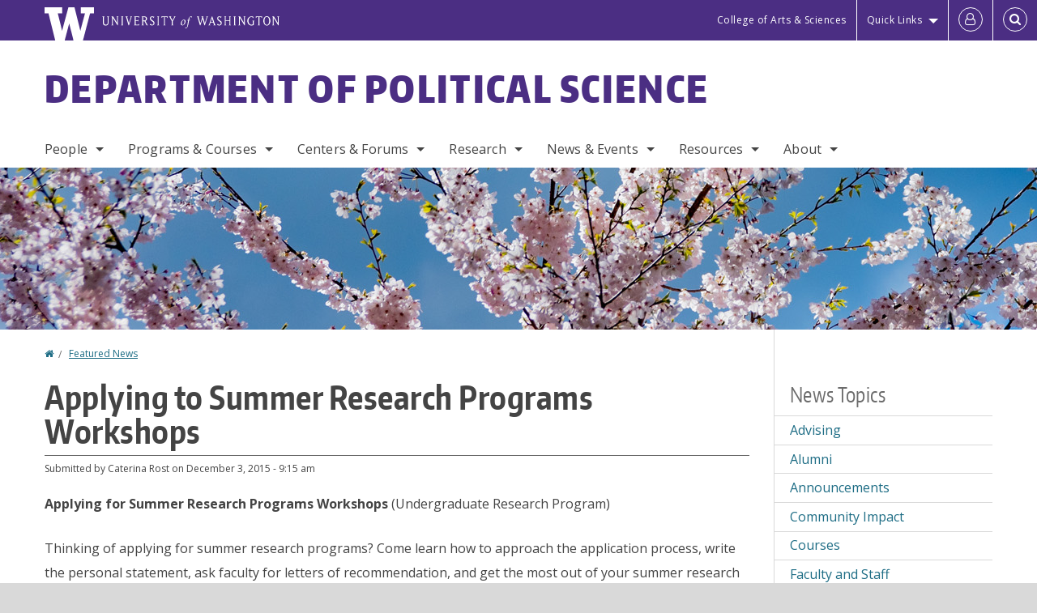

--- FILE ---
content_type: text/html; charset=UTF-8
request_url: https://www.polisci.washington.edu/news/2015/12/03/applying-summer-research-programs-workshops
body_size: 50548
content:
<!DOCTYPE html>
<html lang="en" dir="ltr">
  <head>
    <meta charset="utf-8" />
<script async src="https://www.googletagmanager.com/gtag/js?id=UA-25223004-20"></script>
<script>window.dataLayer = window.dataLayer || [];function gtag(){dataLayer.push(arguments)};gtag("js", new Date());gtag("set", "developer_id.dMDhkMT", true);gtag("config", "UA-25223004-20", {"groups":"default","anonymize_ip":true,"page_placeholder":"PLACEHOLDER_page_path","allow_ad_personalization_signals":false});gtag("config", "G-QEJR32NEV3", {"groups":"default","page_placeholder":"PLACEHOLDER_page_location","allow_ad_personalization_signals":false});gtag("config", "G-SHNBKYT066", {"groups":"default","page_placeholder":"PLACEHOLDER_page_location","allow_ad_personalization_signals":false});</script>
<meta name="description" content="Applying for Summer Research Programs Workshops (Undergraduate Research Program) Thinking of applying for summer research programs? Come learn how to approach the application process, write the personal statement, ask faculty for letters of recommendation, and get the most out of your summer research experience." />
<link rel="canonical" href="https://www.polisci.washington.edu/news/2015/12/03/applying-summer-research-programs-workshops" />
<meta name="Generator" content="Drupal 10 (https://www.drupal.org)" />
<meta name="MobileOptimized" content="width" />
<meta name="HandheldFriendly" content="true" />
<meta name="viewport" content="width=device-width, initial-scale=1.0" />
<meta content="ie=edge, chrome=1" http-equiv="x-ua-compatible" />
<meta http-equiv="ImageToolbar" content="false" />
<link rel="icon" href="/themes/custom/uwflorin_foundation/favicon.ico" type="image/vnd.microsoft.icon" />
<script>window.a2a_config=window.a2a_config||{};a2a_config.callbacks=[];a2a_config.overlays=[];a2a_config.templates={};a2a_config.no_3p = 1;</script>

    <title>Applying to Summer Research Programs Workshops | Department of Political Science | University of Washington</title>
    <link rel="stylesheet" media="all" href="/sites/polisci/files/css/css_kIko2Rrpu0OdJ9dYiq6--E3SvRildr531ZhmIIxpycQ.css?delta=0&amp;language=en&amp;theme=uwflorin_foundation&amp;include=eJw1jEsOwzAIBS-EzJEqHHBqFUNl43xu36hKNqOZxXvEHE52It2SSncLWEjFmDo-kuItTWBx9Z79QJZCUwPkCK32Qe7zS5ruhHGOkIaZhsDcyzWq9io-r6uobriqZ1LYquwD_0zNear8ACIlONQ" />
<link rel="stylesheet" media="all" href="/sites/polisci/files/css/css_OkoBididIolJkSGDv-2W37nUqV8fViBJkJ3FmXknQMU.css?delta=1&amp;language=en&amp;theme=uwflorin_foundation&amp;include=eJw1jEsOwzAIBS-EzJEqHHBqFUNl43xu36hKNqOZxXvEHE52It2SSncLWEjFmDo-kuItTWBx9Z79QJZCUwPkCK32Qe7zS5ruhHGOkIaZhsDcyzWq9io-r6uobriqZ1LYquwD_0zNear8ACIlONQ" />
<link rel="stylesheet" media="print" href="/sites/polisci/files/css/css_Xe7_gdK82JP8OsHihvnz_2Ja8AqB97Uqe7Cnc8Mx3rg.css?delta=2&amp;language=en&amp;theme=uwflorin_foundation&amp;include=eJw1jEsOwzAIBS-EzJEqHHBqFUNl43xu36hKNqOZxXvEHE52It2SSncLWEjFmDo-kuItTWBx9Z79QJZCUwPkCK32Qe7zS5ruhHGOkIaZhsDcyzWq9io-r6uobriqZ1LYquwD_0zNear8ACIlONQ" />
<link rel="stylesheet" media="all" href="/sites/polisci/files/css/css_MYlC5EVx90DUdZ7Tmy3kReHL5WrU50PCjfTXkA-2QqQ.css?delta=3&amp;language=en&amp;theme=uwflorin_foundation&amp;include=eJw1jEsOwzAIBS-EzJEqHHBqFUNl43xu36hKNqOZxXvEHE52It2SSncLWEjFmDo-kuItTWBx9Z79QJZCUwPkCK32Qe7zS5ruhHGOkIaZhsDcyzWq9io-r6uobriqZ1LYquwD_0zNear8ACIlONQ" />

    <script src="/core/assets/vendor/modernizr/modernizr.min.js?v=3.11.7"></script>

    <script type="application/ld+json">
      {
        "@context" : "https://schema.org",
        "@type" : "WebSite",
        "name" : "Department of Political Science",
        "url" : "https://www.polisci.washington.edu/"
      }
    </script>
  </head>
  <body class="lang-en section-news header-size-large header-align-left heading-font-encodesans body-font-opensans color-blue accent-lightgold polisci hide-text-formats front-no-max-width path-node node--type-news">
  <a href="#main-content" class="visually-hidden focusable skip-link">
    Skip to main content
  </a>
  
    <div class="dialog-off-canvas-main-canvas" data-off-canvas-main-canvas>
    
<div class="off-canvas-wrap" data-offcanvas>
  <div class="inner-wrap page ">
    <aside class="left-off-canvas-menu" role="complementary">
      
    </aside>

    <aside class="right-off-canvas-menu" role="complementary">
      
    </aside>

      
      <header class="l-header" role="banner" aria-label="Site header">

        <section id="uw-bar" role="complementary" aria-label="University of Washington links">
          <div class="row">
            <div class="column">
              <a href="https://www.washington.edu" class="uw-link">
              <div class="w-logo"><svg id="W_Logo" data-name="W Logo" xmlns="http://www.w3.org/2000/svg" viewBox="0 0 120.29 80.88" aria-labelledby="W_Title" role="img"><title id="W_Title">Washington</title><path d="M88.27,0V14.58H98.52L87.08,57.19,72.87,0H58.06L42.68,57.19,32.15,14.58H42.82V0H0V14.58H9.49s16.36,65.51,16.57,66.3H49L60,39.17c6.83,27.31,6.49,25.58,10.43,41.72h23c0.2-.78,17.43-66.3,17.43-66.3h9.41V0h-32Z" fill="#fff"/></svg></div>
              <div class="university-wordmark show-for-medium-up"><svg id="UW" data-name="University of Washington" xmlns="http://www.w3.org/2000/svg" viewBox="0 0 207.59 13.98" aria-labelledby="UW_Title" role="img"><title id="UW_Title">University of Washington</title><path d="M202.28,10.91V3.2l5.35,8.6h0.53V2.4L209,1.51h-2.69l0.89,0.89V8.94l-4.64-7.43h-2.13l0.87,0.89v8.52l-0.87.89h2.69Zm-8,.33c-2.06,0-2.77-2.46-2.77-4.59s0.72-4.59,2.77-4.59,2.79,2.46,2.79,4.59-0.72,4.59-2.79,4.59M190.2,6.66c0,2.62,1.48,5.37,4.12,5.37s4.13-2.76,4.13-5.37S197,1.28,194.32,1.28,190.2,4,190.2,6.66M185.55,11V2.28h2l1.1,1.1V1.51h-7.24V3.38l1.12-1.1h1.94V11l-0.8.82h2.76Zm-7.62-3.86v3.31a2.22,2.22,0,0,1-1.69.73c-2.28,0-3.44-2.3-3.44-4.52s1.45-4.52,3.44-4.52a1.57,1.57,0,0,1,1.26.49l1.13,1.12V2a4.6,4.6,0,0,0-2.39-.59,5,5,0,0,0-4.78,5.29c0,2.72,2,5.29,4.78,5.29a4.49,4.49,0,0,0,2.83-.75V7.13l0.8-.82h-2.76Zm-15.26,3.79V3.2l5.42,8.61h0.46V2.4l0.89-.89h-2.69l0.89,0.89V8.94L163,1.51h-2.13l0.87,0.89v8.52l-0.87.89h2.69Zm-7.38-9.4,0.82,0.82V11l-0.82.82h2.77L157.23,11V2.33l0.82-.82h-2.77Zm-9.14,5.13h4.33V11l-0.82.82h2.78L151.6,11V2.33l0.82-.82h-2.78l0.82,0.82V5.87h-4.33V2.33L147,1.51H144.2L145,2.33V11l-0.8.82H147L146.14,11V6.64Zm-4.64,2.3a2.28,2.28,0,0,0-1-2l-2.09-1.52a2.43,2.43,0,0,1-1.14-1.76,1.45,1.45,0,0,1,1.48-1.46,5.94,5.94,0,0,1,.66.12l0.91,1,1-1.43-2-.38a1.63,1.63,0,0,0-.49-0.05A2.59,2.59,0,0,0,136.17,4a3,3,0,0,0,1.33,2.36l2.11,1.52a1.75,1.75,0,0,1,.73,1.5,1.7,1.7,0,0,1-1.71,1.82,1.73,1.73,0,0,1-.72-0.14l-1-1.15-0.89,1.61,2,0.38a3.5,3.5,0,0,0,.61.07,3,3,0,0,0,2.86-3M130,3.8l1.41,4.26h-2.88ZM127.5,11l0.75-2.18h3.4L132.37,11l-0.8.8h2.91L133.66,11l-3.21-9.46h-0.52L126.66,11l-0.84.84h2.48Zm-10.95.8,2.36-7.45,2.29,7.45h0.52l3-9.47,0.84-.82h-2.48l0.8,0.8-2.18,7.12-2.11-7.12,0.8-.8h-2.91l0.82,0.82L118.49,3l-2,6.42-2.11-7.12,0.8-.8h-2.91l0.84,0.82L116,11.8h0.52ZM101.3,5.63L100.9,6l0,0.14h1.2c-0.19,1.31-.36,2.44-0.64,4.26-0.39,2.71-.72,3.67-1,3.9a0.53,0.53,0,0,1-.36.13,2,2,0,0,1-.64-0.22,0.34,0.34,0,0,0-.41.1,0.88,0.88,0,0,0-.25.49,0.58,0.58,0,0,0,.62.43,2.44,2.44,0,0,0,1.59-1c0.49-.61,1.16-2,1.72-5.29,0.1-.61.22-1.22,0.46-2.81L104.74,6l0.32-.38h-1.71c0.43-2.68.8-3.49,1.42-3.49a1.57,1.57,0,0,1,1.12.48,0.29,0.29,0,0,0,.41,0,0.86,0.86,0,0,0,.29-0.54,0.79,0.79,0,0,0-.87-0.61,3.22,3.22,0,0,0-2.33,1.22,6.55,6.55,0,0,0-1.15,3H101.3Zm-6.52,3.8c0-2.15,1.09-3.31,1.54-3.49a1.35,1.35,0,0,1,.48-0.12c0.72,0,1.14.55,1.14,1.67,0,1.88-1,3.59-1.57,3.8a1.43,1.43,0,0,1-.45.1c-0.81,0-1.15-.87-1.15-2m2.48-4.15a3.45,3.45,0,0,0-1.57.52,4.54,4.54,0,0,0-2.09,4,1.89,1.89,0,0,0,1.83,2.15,3.73,3.73,0,0,0,2.16-1A5.2,5.2,0,0,0,99.11,7.3a1.78,1.78,0,0,0-1.86-2m-16.8-3L83.05,7v4l-0.82.82H85L84.19,11V7l2.65-4.68,0.86-.84H85.15l0.8,0.8L83.78,6.17,81.73,2.31l0.8-.8H79.61ZM75,11V2.28h2l1.1,1.1V1.51H70.84V3.38L72,2.28h1.94V11l-0.8.82h2.76ZM65.69,1.51l0.82,0.82V11l-0.82.82h2.78L67.64,11V2.33l0.82-.82H65.69Zm-3,7.43a2.28,2.28,0,0,0-1-2L59.65,5.45a2.42,2.42,0,0,1-1.13-1.76A1.45,1.45,0,0,1,60,2.23a5.89,5.89,0,0,1,.66.12l0.91,1,1-1.43-2-.38A1.61,1.61,0,0,0,60,1.46,2.59,2.59,0,0,0,57.38,4a3,3,0,0,0,1.33,2.36l2.11,1.52a1.75,1.75,0,0,1,.73,1.5,1.7,1.7,0,0,1-1.71,1.82A1.72,1.72,0,0,1,59.13,11l-1-1.15-0.89,1.61,2,0.38a3.5,3.5,0,0,0,.61.07,3,3,0,0,0,2.86-3M49.48,2.28h1.26a2,2,0,0,1,2,2.06,1.93,1.93,0,0,1-2,1.9H49.48v-4Zm0,8.71V7H51l2.49,4.8h1.71L54.43,11l-2.3-4.22a2.7,2.7,0,0,0,1.94-2.41,3.08,3.08,0,0,0-3.33-2.84H47.54l0.8,0.82V11l-0.8.82H50.3Zm-4.62.82V9.92L43.76,11H40.63V6.71H43l0.82,0.82V5.12L43,5.94H40.63V2.28h3.12l1.1,1.1V1.51H38.7l0.8,0.82V11l-0.8.82h6.16ZM31.51,1.51H28.59l0.84,0.82,2.9,9.47h0.52l3-9.47,0.84-.82H34.19L35,2.31,32.82,9.43,30.7,2.31Zm-8,0,0.82,0.82V11l-0.82.82h2.77L25.47,11V2.33l0.82-.82H23.51Zm-9.58,9.4V3.2l5.52,8.6h0.36V2.4l0.89-.89H18L18.91,2.4V8.94L14.27,1.51H12.14L13,2.4v8.52l-0.87.89h2.69ZM2.35,9a3.07,3.07,0,0,0,3.19,3A3.21,3.21,0,0,0,8.87,9V2.4l0.87-.89H7.06L7.95,2.4V9a2.11,2.11,0,0,1-2.13,2.13A2.21,2.21,0,0,1,3.55,9V2.4l0.89-.89h-3L2.35,2.4V9Z" transform="translate(-1.46 -1.28)" fill="#fff"/></svg></div>
              </a>
            </div>
          </div>
          <div class="right-buttons">
            <a href="https://artsci.washington.edu" class="artsci-link show-for-medium-up">College of Arts &amp; Sciences</a>
                                  
        <h2 class="block-title visually-hidden" id="block-quicklinks-menu">Quick links</h2>
  <button href="#" data-dropdown="quick-links-menu-links" data-options="is_hover:true" aria-controls="quick-links-menu-links" aria-expanded="false" aria-haspopup="true" class="header-dropdown-button show-for-large-up">Quick Links</button>
        
              <ul region="quick_links" class="f-dropdown show-for-large-up" role="menu" data-dropdown-content="" aria-hidden="true" id="quick-links-menu-links">
              <li>
        <a href="/support-us" title="" tabindex="-1" data-drupal-link-system-path="node/4940">Make a Gift</a>
              </li>
          <li>
        <a href="https://uw.edu/directory" title="" tabindex="-1">Directories</a>
              </li>
          <li>
        <a href="https://uw.edu/maps" title="" tabindex="-1">Maps</a>
              </li>
          <li>
        <a href="https://my.uw.edu" title="" tabindex="-1">MyUW</a>
              </li>
        </ul>
  


  
  
                                                          
        <h2 class="block-title visually-hidden" id="block-uwflorin-foundation-account-menu-menu">User account menu</h2>
      <div id="block-samlauthstatus" class="block-samlauthstatus block">
      <a href="/saml/login?destination=/news/2015/12/03/applying-summer-research-programs-workshops" title="UWNetID Login" class="samlauth-login-link" aria-label="Log in">
        <span class="fa fa-user-o fa-fw" aria-hidden="true" />
      </a>
    </div>
  
  
                                              <div class="header-button">
  <a href="#" aria-controls="search-field" aria-expanded="false" id="search-toggle">Search</a>
  <div id="search-field" role="search" aria-hidden="true">
    <section class="flexible-google-cse-search-form block-flexiblegooglecustomsearchblock block" data-drupal-selector="flexible-google-cse-search-form" id="block-flexiblegooglecustomsearchblock">

                  
        <h2  class="block-title visually-hidden"></h2>
      

      
                  <form region="search" action="/search/google/" method="get" id="flexible-google-cse-search-form" accept-charset="UTF-8">
  <div class="js-form-item form-item js-form-type-textfield form-item-key-word js-form-item-key-word">
      <label for="edit-key-word">Search</label>
        <input placeholder="" data-drupal-selector="edit-key-word" type="text" id="edit-key-word" name="key-word" value="" size="15" maxlength="128" class="form-text" />

        </div>
<input data-drupal-selector="edit-searchbutton" type="submit" id="edit-searchbutton" value="Search" class="button js-form-submit form-submit" />

</form>

        
        
    </section>
  </div>
</div>
  
                                  </div>
        </section>

        
                  <div class="l-header-region row small-collapse">
            <div class="large-12 columns">
                    <div>
        
              
  <h2 class="block-title visually-hidden" id="block-uwflorin-foundation-main-menu-menu">Main menu</h2>
  

        

  <div class="contain-to-grid">
    <nav class="top-bar" data-topbar data-options="mobile_show_parent_link:true" role="navigation" aria-label="Main menu">
      <ul class="title-area">
        <li class="name">
          <h1 id="site-name"><a href="/" title="Department of Political Science Home">Department of Political Science</a></h1>
        </li>
        <li class="toggle-topbar menu-icon">
          <a href="#"><span>Menu</span></a>
        </li>
      </ul>
      <section class="top-bar-section">
                <ul  region="header" class="menu nav-bar main-nav" id="main-menu">
                                                                        <li class="has-dropdown first">
        <a href="/people" title="" data-drupal-link-system-path="people">People</a>
                                          <ul  region="header" class="menu nav-bar main-nav dropdown" id="main-menu">
                                                                          <li class="leaf first">
        <a href="/people/faculty" title="" data-drupal-link-system-path="people/faculty">Faculty</a>
              </li>
                                                        <li class="leaf">
        <a href="/adjunct-affiliate-faculty" data-drupal-link-system-path="node/4972">Adjuncts &amp; Affiliates</a>
              </li>
                                                        <li class="leaf">
        <a href="/people/staff" title="" data-drupal-link-system-path="people/staff">Staff</a>
              </li>
                                                        <li class="leaf">
        <a href="/people/graduate-student" title="" data-drupal-link-system-path="people/graduate-student">Graduate Students</a>
              </li>
                                                        <li class="has-dropdown">
        <a href="/alumni-news" title="" data-drupal-link-system-path="node/4948">Alumni</a>
                                          <ul  region="header" class="menu nav-bar main-nav dropdown" id="main-menu">
                                                                          <li class="leaf first">
        <a href="/alumni-news" title="" data-drupal-link-system-path="node/4948">Alumni News</a>
              </li>
                                                        <li class="leaf">
        <a href="/phd-placement-record" title="" data-drupal-link-system-path="node/4997">Ph.D. Placement Record</a>
              </li>
                                                        <li class="leaf">
        <a href="/alumni-update" data-drupal-link-system-path="webform/alumni_update">Where are you?</a>
              </li>
                                                                      <li class="leaf last">
        <a href="/alumni-updates" data-drupal-link-system-path="node/5015">Alumni Updates</a>
              </li>
      </ul>
  
              </li>
                                                                      <li class="leaf last">
        <a href="/hire-uw-phd" data-drupal-link-system-path="node/4975">Hire a UW Ph.D.</a>
              </li>
      </ul>
  
              </li>
                                                        <li class="has-dropdown">
        <a href="/programs-courses" title="" data-drupal-link-system-path="node/4938">Programs &amp; Courses</a>
                                          <ul  region="header" class="menu nav-bar main-nav dropdown" id="main-menu">
                                                                          <li class="has-dropdown first">
        <a href="/undergraduate-programs" title="" data-drupal-link-system-path="node/4942">Undergraduate</a>
                                          <ul  region="header" class="menu nav-bar main-nav dropdown" id="main-menu">
                                                                          <li class="leaf first">
        <a href="/what-political-science" data-drupal-link-system-path="node/5002">What is Political Science?</a>
              </li>
                                                        <li class="leaf">
        <a href="/advising" title="" data-drupal-link-system-path="node/4946">Advising</a>
              </li>
                                                        <li class="leaf">
        <a href="/major-minor" data-drupal-link-system-path="node/5018">Major &amp; Minor</a>
              </li>
                                                        <li class="leaf">
        <a href="/honors-program-political-science" data-drupal-link-system-path="node/4974">Honors</a>
              </li>
                                                        <li class="leaf">
        <a href="/internships" title="" data-drupal-link-system-path="node/4958">Internships</a>
              </li>
                                                        <li class="leaf">
        <a href="/research-and-independent-study" data-drupal-link-system-path="node/4999">Research &amp; Independent Study</a>
              </li>
                                                        <li class="leaf">
        <a href="/transfer-students" data-drupal-link-system-path="node/4998">Transfer Students</a>
              </li>
                                                                      <li class="leaf last">
        <a href="/undergraduate-resources" title="" data-drupal-link-system-path="node/5017">Resources</a>
              </li>
      </ul>
  
              </li>
                                                        <li class="has-dropdown">
        <a href="/phd-program" data-drupal-link-system-path="node/4943">Graduate</a>
                                          <ul  region="header" class="menu nav-bar main-nav dropdown" id="main-menu">
                                                                          <li class="leaf first">
        <a href="/phd-program" title="" data-drupal-link-system-path="node/4943">Program Overview</a>
              </li>
                                                        <li class="leaf">
        <a href="/phd-placement-record" data-drupal-link-system-path="node/4997">Placement Record</a>
              </li>
                                                        <li class="leaf">
        <a href="/phd-admissions" data-drupal-link-system-path="node/4962">Admissions</a>
              </li>
                                                        <li class="leaf">
        <a href="/phd-courses" data-drupal-link-system-path="node/4963">Courses</a>
              </li>
                                                        <li class="leaf">
        <a href="/phd-funding" data-drupal-link-system-path="node/4965">Funding</a>
              </li>
                                                        <li class="leaf">
        <a href="/phd-program-requirements" data-drupal-link-system-path="node/4964">Requirements</a>
              </li>
                                                        <li class="leaf">
        <a href="/office-policies-and-procedures" data-drupal-link-system-path="node/4967">Office Policies</a>
              </li>
                                                        <li class="leaf">
        <a href="/phd-student-guide" data-drupal-link-system-path="node/4966">Student Guide</a>
              </li>
                                                        <li class="leaf">
        <a href="/phd-student-ta-resources" data-drupal-link-system-path="node/4957">Resources</a>
              </li>
                                                                      <li class="leaf last">
        <a href="/information-prospective-visiting-faculty-exchange-phd-students-and-advanced-phd-students" data-drupal-link-system-path="node/4976">Visiting Students</a>
              </li>
      </ul>
  
              </li>
                                                        <li class="has-dropdown">
        <a href="/course-information" data-drupal-link-system-path="node/5007">Courses</a>
                                          <ul  region="header" class="menu nav-bar main-nav dropdown" id="main-menu">
                                                                          <li class="leaf first">
        <a href="/courses" title="" data-drupal-link-system-path="courses">Upcoming Courses</a>
              </li>
                                                        <li class="leaf">
        <a href="/projected-undergraduate-courses" data-drupal-link-system-path="node/5008">Projected Courses</a>
              </li>
                                                        <li class="leaf">
        <a href="/international-security-and-political-economy-option-courses" data-drupal-link-system-path="node/5010">International Security and Political Economy Option Courses</a>
              </li>
                                                        <li class="leaf">
        <a href="/arts-humanities-courses" data-drupal-link-system-path="node/5011">Arts &amp; Humanities Courses</a>
              </li>
                                                                      <li class="leaf last">
        <a href="/natural-science-courses" data-drupal-link-system-path="node/5012">Natural Sciences Courses</a>
              </li>
      </ul>
  
              </li>
                                                        <li class="leaf">
        <a href="/study-abroad" data-drupal-link-system-path="node/5001">Study Abroad</a>
              </li>
                                                        <li class="leaf">
        <a href="/organizations-students" data-drupal-link-system-path="node/4970">Organizations for Students</a>
              </li>
                                                                      <li class="leaf last">
        <a href="/scholarships" data-drupal-link-system-path="node/7413">Undergraduate Scholarships</a>
              </li>
      </ul>
  
              </li>
                                                        <li class="has-dropdown">
        <a href="/centers-forums" data-drupal-link-system-path="node/4953">Centers &amp; Forums</a>
                                          <ul  region="header" class="menu nav-bar main-nav dropdown" id="main-menu">
                                                                          <li class="leaf first">
        <a href="/centers-forums" title="" data-drupal-link-system-path="node/4953">Centers &amp; Forums Overview</a>
              </li>
                                                                      <li class="leaf last">
        <a href="/related-programs-and-centers" data-drupal-link-system-path="node/4959">Related Programs &amp; Centers</a>
              </li>
      </ul>
  
              </li>
                                                        <li class="has-dropdown">
        <a href="/research" data-drupal-link-system-path="node/4952">Research</a>
                                          <ul  region="header" class="menu nav-bar main-nav dropdown" id="main-menu">
                                                                          <li class="leaf first">
        <a href="/research/publications" title="" data-drupal-link-system-path="taxonomy/term/41">Publications</a>
              </li>
                                                        <li class="leaf">
        <a href="/research/dissertations" title="" data-drupal-link-system-path="taxonomy/term/48">Dissertations</a>
              </li>
                                                        <li class="leaf">
        <a href="/research/undergraduate" aria-label="Undergraduate Research" data-drupal-link-system-path="taxonomy/term/44">Undergraduate</a>
              </li>
                                                        <li class="leaf">
        <a href="/research-seminars" data-drupal-link-system-path="node/5043">Seminars</a>
              </li>
                                                                      <li class="leaf last">
        <a href="/research/fields" data-drupal-link-system-path="research/fields">Fields of Interest</a>
              </li>
      </ul>
  
              </li>
                                                        <li class="has-dropdown">
        <a href="/news" title="" data-drupal-link-system-path="news">News &amp; Events</a>
                                          <ul  region="header" class="menu nav-bar main-nav dropdown" id="main-menu">
                                                                          <li class="leaf first">
        <a href="/news/recent" data-drupal-link-system-path="news/recent">Recent News</a>
              </li>
                                                        <li class="leaf">
        <a href="/news/advising" data-drupal-link-system-path="node/7415">Advising News</a>
              </li>
                                                        <li class="has-dropdown">
        <a href="/honors-awards" title="" data-drupal-link-system-path="node/5004">Honors &amp; Awards</a>
                                          <ul  region="header" class="menu nav-bar main-nav dropdown" id="main-menu">
                                                                          <li class="leaf first">
        <a href="/awards-recognitions" data-drupal-link-system-path="node/5005">Awards &amp; Recognitions</a>
              </li>
                                                        <li class="leaf">
        <a href="/department-awards-students" data-drupal-link-system-path="node/5006">Department Student Awards</a>
              </li>
                                                                      <li class="leaf last">
        <a href="/people/distinguished-alumni" data-drupal-link-system-path="node/7417">Distinguished Alumni Awards</a>
              </li>
      </ul>
  
              </li>
                                                        <li class="has-dropdown">
        <a href="/news/spring-2025-newsletter" data-drupal-link-system-path="node/7603">Newsletter</a>
                                          <ul  region="header" class="menu nav-bar main-nav dropdown" id="main-menu">
                                                                          <li class="leaf first">
        <a href="/news/autumn-2025-newsletter" data-drupal-link-system-path="node/7646">Current Newsletter</a>
              </li>
                                                                      <li class="leaf last">
        <a href="/newsletter-archive" data-drupal-link-system-path="node/7416">Newsletter Archive</a>
              </li>
      </ul>
  
              </li>
                                                        <li class="has-dropdown">
        <a href="/calendar" title="" data-drupal-link-system-path="calendar">Upcoming Events</a>
                                          <ul  region="header" class="menu nav-bar main-nav dropdown" id="main-menu">
                                                                          <li class="leaf first">
        <a href="/calendar" data-drupal-link-system-path="calendar">All Events</a>
              </li>
                                                        <li class="leaf">
        <a href="/calendar?trumbaEmbed=headinglevel%3D2%26template%3D%26filter1%3D_410449_%26-index%26filterfield1%3D30073" data-drupal-link-query="{&quot;trumbaEmbed&quot;:&quot;headinglevel=2\u0026template=\u0026filter1=_410449_\u0026-index\u0026filterfield1=30073&quot;}" data-drupal-link-system-path="calendar">Lectures &amp; Seminars</a>
              </li>
                                                        <li class="leaf">
        <a href="/center-environmental-politics" data-drupal-link-system-path="node/5062">Center for Environmental Politics Events</a>
              </li>
                                                        <li class="leaf">
        <a href="https://sites.uw.edu/uwpoliticaleconomy/">Political Economy Forum</a>
              </li>
                                                        <li class="leaf">
        <a href="/uw-colloquium-political-theory" data-drupal-link-system-path="node/7624">Political Theory Colloquium</a>
              </li>
                                                        <li class="leaf">
        <a href="/severyns-ravenholt-seminar-comparative-politics" data-drupal-link-system-path="node/5061">Severyns Ravenholt Seminar in Comparative Politics</a>
              </li>
                                                                      <li class="leaf last">
        <a href="/university-washington-international-security-colloquium" data-drupal-link-system-path="node/5063">UWISC: International Security Colloquium</a>
              </li>
      </ul>
  
              </li>
                                                        <li class="leaf">
        <a href="/calendar" data-drupal-link-system-path="calendar">Calendar</a>
              </li>
                                                                      <li class="leaf last">
        <a href="/political-science-convocation-2026" data-drupal-link-system-path="node/5060">Convocation</a>
              </li>
      </ul>
  
              </li>
                                                        <li class="has-dropdown">
        <a href="/resources" data-drupal-link-system-path="node/4939">Resources</a>
                                          <ul  region="header" class="menu nav-bar main-nav dropdown" id="main-menu">
                                                                          <li class="leaf first">
        <a href="/health-safety-and-support" data-drupal-link-system-path="node/5053">Health, Safety &amp; Support</a>
              </li>
                                                        <li class="leaf">
        <a href="/advising" data-drupal-link-system-path="node/4946">Advising</a>
              </li>
                                                        <li class="leaf">
        <a href="/undergraduate-resources" aria-label="Undergraduate Resources" data-drupal-link-system-path="node/5017">Undergraduate</a>
              </li>
                                                        <li class="leaf">
        <a href="/administrative-forms" data-drupal-link-system-path="node/4955">Administrative Forms</a>
              </li>
                                                        <li class="leaf">
        <a href="/political-science-conference-rooms" data-drupal-link-system-path="node/5022">Conference Rooms</a>
              </li>
                                                        <li class="leaf">
        <a href="/phd-student-ta-resources" title="" data-drupal-link-system-path="node/4957">Grad Students &amp; TAs</a>
              </li>
                                                        <li class="leaf">
        <a href="https://depts.washington.edu/psteach/" title="">Teaching</a>
              </li>
                                                        <li class="leaf">
        <a href="/technology-political-science" data-drupal-link-system-path="node/4956">Technology</a>
              </li>
                                                                      <li class="leaf last">
        <a href="/information-prospective-visiting-faculty-exchange-phd-students-and-advanced-phd-students" title="" data-drupal-link-system-path="node/4976">Visiting Scholars &amp; Students</a>
              </li>
      </ul>
  
              </li>
                                                                      <li class="has-dropdown last">
        <a href="/welcome-department-political-science" data-drupal-link-system-path="node/4937">About</a>
                                          <ul  region="header" class="menu nav-bar main-nav dropdown" id="main-menu">
                                                                          <li class="leaf first">
        <a href="/welcome-department-political-science" title="" data-drupal-link-system-path="node/4937">Welcome</a>
              </li>
                                                        <li class="leaf">
        <a href="/stay-connected" data-drupal-link-system-path="node/4941">Stay Connected</a>
              </li>
                                                        <li class="leaf">
        <a href="/support-us" data-drupal-link-system-path="node/4940">Support Us</a>
              </li>
                                                        <li class="leaf">
        <a href="/contact" data-drupal-link-system-path="node/4951">Contact Us</a>
              </li>
                                                                      <li class="leaf last">
        <a href="/faculty-meetings" data-drupal-link-system-path="node/5064">Faculty Meetings</a>
              </li>
      </ul>
  
              </li>
      </ul>
  
                  
              <ul id="secondary-menu" class="f-dropdown hide-for-large-up" role="menu" data-dropdown-content="" aria-hidden="true">
              <li>
        <a href="/support-us" title="" tabindex="-1" data-drupal-link-system-path="node/4940">Make a Gift</a>
              </li>
          <li>
        <a href="https://uw.edu/directory" title="" tabindex="-1">Directories</a>
              </li>
          <li>
        <a href="https://uw.edu/maps" title="" tabindex="-1">Maps</a>
              </li>
          <li>
        <a href="https://my.uw.edu" title="" tabindex="-1">MyUW</a>
              </li>
        </ul>
  


                      </section>
    </nav>
  </div>


  
  
      </div>
  
            </div>
          </div>
        
        <!-- Configurable background image for banner -->
                  <div class="banner-image" style="background-image: url('/sites/polisci/files/polisci_internal.jpg')"></div>
        
      </header>

      <div class="row">
                              </div>

      
      
      <main id="main" class="row l-main" role="main">
        <div class="large-9 main columns">
                    <a id="main-content"></a>
                    <section>
                                <div>
        <div data-drupal-messages-fallback class="hidden"></div>
<section id="block-uwflorin-foundation-breadcrumbs" class="block-uwflorin-foundation-breadcrumbs block">
  
  
    

  
            <nav role="navigation" aria-labelledby="system-breadcrumb">
    <h2 id="system-breadcrumb" class="visually-hidden">You are here</h2>
    <ul class="breadcrumbs">
          <li>
                  <a href="/">Home</a>
              </li>
          <li>
                  <a href="/news">Featured News</a>
              </li>
        </ul>
  </nav>

    
    
  </section>
<section id="block-uwflorin-foundation-page-title" class="block-uwflorin-foundation-page-title block">
  
  
    

  
          
  <h1><span class="field-wrapper">Applying to Summer Research Programs Workshops</span>
</h1>


    
    
  </section>
<section id="block-uwflorin-foundation-content" class="block-uwflorin-foundation-content block">
  
  
    

  
          

<article id="node-658" >

  
    

      <div class="posted">
      
      <div>
        Submitted by <span class="field-wrapper"><span>Caterina Rost</span></span>
 on <span class="field-wrapper"><time datetime="2015-12-03T09:15:09-08:00" title="Thursday, December 3, 2015 - 9:15 am">December 3, 2015 - 9:15 am</time>
</span>
        
      </div>
    </div>
  
  
    <div class="view-mode-full">
    <div class="field-wrapper body field field-node--body field-name-body field-type-text-with-summary field-label-hidden">
    <div class="field-items">
          <div class="field-item"><p><strong><span>Applying for Summer Research Programs Workshops</span></strong> (Undergraduate Research Program)</p>
<p>Thinking of applying for summer research programs? Come learn how to approach the application process, write the personal statement, ask faculty for letters of recommendation, and get the most out of your summer research experience.</p>
<ul>
<li><span style="line-height: 1.5em;">Thursday, December 3rd, 3:30 - 4:30 171 MGH</span></li>
<li><span style="line-height: 1.5em;">Friday, December 4th, 3:30 - 4:30 171 MGH</span></li>
<li><span style="line-height: 1.5em;">Friday, January 8th, 3:30 - 4:30 171 MGH</span></li>
<li><span style="line-height: 1.5em;">Wednesday, January 13th, 2:30 - 3:30 171 MGH</span></li>
</ul>
<p><strong><span>Register here</span></strong>: <a href="https://expo.uw.edu/expo/rsvp/event/257" target="_blank">https://expo.uw.edu/expo/rsvp/event/257</a></p></div>
      </div>
</div>

<div  class="group-node-tags">
    <div class="field-wrapper field field-node--field-news-topic field-name-field-news-topic field-type-entity-reference field-label-inline clearfix">
      <div class="field-label">News Topic</div>
    <div class="field-items">
          <div class="field-item"><a href="/news/categories/advising" hreflang="en">Advising</a></div>
          <div class="field-item"><a href="/news/announcements" hreflang="en">Announcements</a></div>
      </div>
</div>

  </div>
  </div>

  
  
  
</article>


    
    
  </section>
<section id="block-addtoanybuttons" class="block-addtoanybuttons block">
  
  
    

  
          <span class="a2a_kit a2a_kit_size_16 addtoany_list" data-a2a-url="https://www.polisci.washington.edu/news/2015/12/03/applying-summer-research-programs-workshops" data-a2a-title="Applying to Summer Research Programs Workshops"><a class="a2a_dd addtoany_share" href="https://www.addtoany.com/share#url=https%3A%2F%2Fwww.polisci.washington.edu%2Fnews%2F2015%2F12%2F03%2Fapplying-summer-research-programs-workshops&amp;title=Applying%20to%20Summer%20Research%20Programs%20Workshops"><span class="fa fa-share-square-o" aria-hidden="true"></span> Share

              </a></span>
    
    
  </section>

      </div>
  
                      </section>
        </div>
                          <aside role="complementary" aria-label="Sidebar 2" id="sidebar-second" class="large-3 sidebar-second columns sidebar">
                  <div>
        <section class="views-element-container block-views-block-taxonomy-sidebars-news-topics block" id="block-views-block-taxonomy-sidebars-news-topics">
  
  
      <h2  class="block-title">News Topics</h2>
    

  
          <div region="sidebar_second"><div class="view-display-id-news_topics view-id-taxonomy_sidebars js-view-dom-id-96c08060e73f76ecbb96ee9c2d8887061b27736397c040309ce5036265556f81">
  
  
  

  
  
  

  <div class="item-list">
  
  <ul>

          <li><div class="views-field views-field-name"><span class="field-content"><a href="/news/categories/advising" aria-label="Advising news">Advising</a></span></div></li>
          <li><div class="views-field views-field-name"><span class="field-content"><a href="/news/alumni" aria-label="Alumni news">Alumni</a></span></div></li>
          <li><div class="views-field views-field-name"><span class="field-content"><a href="/news/announcements">Announcements</a></span></div></li>
          <li><div class="views-field views-field-name"><span class="field-content"><a href="/news/community-impact">Community Impact</a></span></div></li>
          <li><div class="views-field views-field-name"><span class="field-content"><a href="/news/courses" aria-label="Courses news">Courses</a></span></div></li>
          <li><div class="views-field views-field-name"><span class="field-content"><a href="/news/faculty-and-staff">Faculty and Staff</a></span></div></li>
          <li><div class="views-field views-field-name"><span class="field-content"><a href="/news/giving">Giving</a></span></div></li>
          <li><div class="views-field views-field-name"><span class="field-content"><a href="/news/honors-and-awards">Honors and Awards</a></span></div></li>
          <li><div class="views-field views-field-name"><span class="field-content"><a href="/news/press">In the Press</a></span></div></li>
          <li><div class="views-field views-field-name"><span class="field-content"><a href="/news/jobs">Jobs</a></span></div></li>
          <li><div class="views-field views-field-name"><span class="field-content"><a href="/news/lectures-and-events">Lectures and Events</a></span></div></li>
          <li><div class="views-field views-field-name"><span class="field-content"><a href="/news/media-coverage-and-op-eds">Media Coverage and Op-Eds</a></span></div></li>
          <li><div class="views-field views-field-name"><span class="field-content"><a href="/news/program-innovation">Program Innovation</a></span></div></li>
          <li><div class="views-field views-field-name"><span class="field-content"><a href="/news/research" aria-label="Research news">Research</a></span></div></li>
          <li><div class="views-field views-field-name"><span class="field-content"><a href="/news/student-success">Student Success</a></span></div></li>
          <li><div class="views-field views-field-name"><span class="field-content"><a href="/news/study-abroad" aria-label="Study Abroad news">Study Abroad</a></span></div></li>
          <li><div class="views-field views-field-name"><span class="field-content"><a href="/news/volunteering">Volunteering</a></span></div></li>
    
  </ul>

</div>

    

  
  

  
  
</div>
</div>

    
    
  </section>
<section class="views-element-container block-views-block-polisci-custom-block-advising-disclaimer block" id="block-views-block-polisci-custom-block-advising-disclaimer">
  
  
    

  
          <div region="sidebar_second"><div class="view-display-id-block_advising_disclaimer view-id-polisci_custom js-view-dom-id-a1aa332a51900e94239899b97639105087c39875fb585190c8da663fb86ed9d9">
  
  
  

  
  
  

      <div class="views-row"><div class="views-field views-field-nothing"><span class="field-content"><em>The nature and purpose of this website is to assist students interested in the study of political science by helping them find resources provided by the University of Washington and outside providers.  This information is forwarded to this blog as a courtesy and an illustration of possible resources.  The Political Science department does not endorse or promote any specific products, services, or vendors.</em></span></div></div>

    

  
  

  
  
</div>
</div>

    
    
  </section>

      </div>
  
          </aside>
              </main>

      <section id="footer-top" class="l-footer-top" role="complementary" aria-label="Social media links">
        <a href="/support-us" class="button support-button" id="giving-link-footer"><span class='fa fa-heart-o fa-2x'>&nbsp;</span> Support Political Science</a>
        <div class="row">
          <div class="columns large-8 xlarge-9 small-centered large-uncentered">
            <ul class="stay-connected links inline"><li><a href="https://www.linkedin.com/groups/13553592"><span class="fa-container"><span class="fa fa-linkedin fa-2x">&nbsp;</span></span><span class="hidden-for-small-only">LinkedIn</span></a></li><li><a href="https://twitter.com/PolisciUw"><span class="fa-container"><span class="fa fa-twitter fa-2x">&nbsp;</span></span><span class="hidden-for-small-only">Twitter</span></a></li><li><a href="https://www.youtube.com/channel/UCo3D19Srh0Zwsgb2Y4shMpg"><span class="fa-container"><span class="fa fa-youtube-play fa-2x">&nbsp;</span></span><span class="hidden-for-small-only">YouTube</span></a></li><li><a href="/mailing-list"><span class="fa-container"><span class="fa fa-envelope-o fa-2x">&nbsp;</span></span><span class="hidden-for-small-only">Newsletter</span></a></li></ul>
          </div>
        </div>
      </section>

      <footer id="footer" class="l-footer" role="contentinfo" aria-label="Contact and copyright">
        <div class="row">
            <div class="footer columns">
              <div class="row">
                <div class="medium-4 large-3 columns"><p>Department of Political Science<br />
University of Washington<br />
101 Gowen Hall, Box 353530<br />
Seattle, WA 98195</p></div>
<div class="medium-4 large-3 columns"><p>Phone: (206) 543-2780<br />
Fax: (206) 685-2146<br />
polisci@uw.edu</p></div>
<div class="medium-4 large-3 columns"><p><a href="http://www.washington.edu/online/privacy">Privacy</a><br />
<a href="http://www.washington.edu/online/terms">Terms</a><br />
<a href="/sitemap">Site Map</a><br />
<a href="/alumni-update">Alumni Update</a><br />
<a href="/contact">Contact Us</a></p></div>
<div class="medium-4 large-3 columns end hide-for-print"></div>

              </div>
            </div>
          
                    <div class="copyright columns">
            &copy; 2026 <a href="http://uw.edu">University of Washington</a>. All rights reserved.
          </div>
        </div>
      </footer>
   
    <a class="exit-off-canvas"></a>

  </div>
</div>

  </div>

  
  <script type="application/json" data-drupal-selector="drupal-settings-json">{"path":{"baseUrl":"\/","pathPrefix":"","currentPath":"node\/658","currentPathIsAdmin":false,"isFront":false,"currentLanguage":"en"},"pluralDelimiter":"\u0003","suppressDeprecationErrors":true,"colorbox":{"opacity":"0.85","current":"{current} of {total}","previous":"\u00ab Prev","next":"Next \u00bb","close":"Close","maxWidth":"98%","maxHeight":"98%","fixed":true,"mobiledetect":true,"mobiledevicewidth":"480px"},"google_analytics":{"account":"UA-25223004-20","trackOutbound":true,"trackMailto":true,"trackTel":true,"trackDownload":true,"trackDownloadExtensions":"7z|aac|arc|arj|asf|asx|avi|bin|csv|doc(x|m)?|dot(x|m)?|exe|flv|gif|gz|gzip|hqx|jar|jpe?g|js|mp(2|3|4|e?g)|mov(ie)?|msi|msp|pdf|phps|png|ppt(x|m)?|pot(x|m)?|pps(x|m)?|ppam|sld(x|m)?|thmx|qtm?|ra(m|r)?|sea|sit|tar|tgz|torrent|txt|wav|wma|wmv|wpd|xls(x|m|b)?|xlt(x|m)|xlam|xml|z|zip","trackColorbox":true},"data":{"extlink":{"extTarget":false,"extTargetAppendNewWindowLabel":"(opens in a new window)","extTargetNoOverride":false,"extNofollow":false,"extTitleNoOverride":false,"extNoreferrer":true,"extFollowNoOverride":false,"extClass":"ext","extLabel":"","extImgClass":false,"extSubdomains":true,"extExclude":"","extInclude":"","extCssExclude":"#block-addtoanybuttons, .english .llc-icons, .upcoming-prods","extCssInclude":"","extCssExplicit":".main, #block-uw-castrum-dwf-content","extAlert":false,"extAlertText":"This link will take you to an external web site. We are not responsible for their content.","extHideIcons":true,"mailtoClass":"0","telClass":"0","mailtoLabel":"","telLabel":"","extUseFontAwesome":true,"extIconPlacement":"append","extPreventOrphan":false,"extFaLinkClasses":"fa fa-external-link","extFaMailtoClasses":"fa fa-envelope-o","extAdditionalLinkClasses":"","extAdditionalMailtoClasses":"","extAdditionalTelClasses":"","extFaTelClasses":"fa fa-phone","whitelistedDomains":[],"extExcludeNoreferrer":""}},"field_group":{"html_element":{"mode":"default","context":"view","settings":{"classes":"group-node-tags","id":"","element":"div","show_label":false,"label_element":"h3","label_element_classes":"","attributes":"","effect":"none","speed":"fast"}}},"ajaxTrustedUrl":{"\/search\/google\/":true},"user":{"uid":0,"permissionsHash":"c0eaaff4097eecd38822d950bb8dfd08b35c23e751808bd51714beca0f26ddfe"}}</script>
<script src="/core/assets/vendor/jquery/jquery.min.js?v=3.7.1"></script>
<script src="/core/assets/vendor/once/once.min.js?v=1.0.1"></script>
<script src="/core/misc/drupalSettingsLoader.js?v=10.5.7"></script>
<script src="/core/misc/drupal.js?v=10.5.7"></script>
<script src="/core/misc/drupal.init.js?v=10.5.7"></script>
<script src="/modules/contrib/jquery_ui/assets/vendor/jquery.ui/ui/version-min.js?v=1.13.2"></script>
<script src="/modules/contrib/jquery_ui/assets/vendor/jquery.ui/ui/data-min.js?v=1.13.2"></script>
<script src="/modules/contrib/jquery_ui/assets/vendor/jquery.ui/ui/disable-selection-min.js?v=1.13.2"></script>
<script src="/modules/contrib/jquery_ui/assets/vendor/jquery.ui/ui/focusable-min.js?v=1.13.2"></script>
<script src="/modules/contrib/jquery_ui/assets/vendor/jquery.ui/ui/form-min.js?v=1.13.2"></script>
<script src="/modules/contrib/jquery_ui/assets/vendor/jquery.ui/ui/ie-min.js?v=1.13.2"></script>
<script src="/modules/contrib/jquery_ui/assets/vendor/jquery.ui/ui/keycode-min.js?v=1.13.2"></script>
<script src="/modules/contrib/jquery_ui/assets/vendor/jquery.ui/ui/labels-min.js?v=1.13.2"></script>
<script src="/modules/contrib/jquery_ui/assets/vendor/jquery.ui/ui/plugin-min.js?v=1.13.2"></script>
<script src="/modules/contrib/jquery_ui/assets/vendor/jquery.ui/ui/safe-active-element-min.js?v=1.13.2"></script>
<script src="/modules/contrib/jquery_ui/assets/vendor/jquery.ui/ui/safe-blur-min.js?v=1.13.2"></script>
<script src="/modules/contrib/jquery_ui/assets/vendor/jquery.ui/ui/scroll-parent-min.js?v=1.13.2"></script>
<script src="/modules/contrib/jquery_ui/assets/vendor/jquery.ui/ui/tabbable-min.js?v=1.13.2"></script>
<script src="/modules/contrib/jquery_ui/assets/vendor/jquery.ui/ui/unique-id-min.js?v=1.13.2"></script>
<script src="/modules/contrib/jquery_ui/assets/vendor/jquery.ui/ui/widget-min.js?v=1.13.2"></script>
<script src="/modules/contrib/jquery_ui/assets/vendor/jquery.ui/ui/widgets/accordion-min.js?v=1.13.2"></script>
<script src="/modules/contrib/blazy/js/dblazy.min.js?t97h0c"></script>
<script src="/modules/contrib/blazy/js/plugin/blazy.once.min.js?t97h0c"></script>
<script src="/modules/contrib/blazy/js/plugin/blazy.sanitizer.min.js?t97h0c"></script>
<script src="/modules/contrib/blazy/js/plugin/blazy.dom.min.js?t97h0c"></script>
<script src="https://static.addtoany.com/menu/page.js" defer></script>
<script src="/modules/contrib/addtoany/js/addtoany.js?v=10.5.7"></script>
<script src="/modules/contrib/colorbox/js/colorbox.js?v=10.5.7"></script>
<script src="/modules/contrib/colorbox/styles/default/colorbox_style.js?v=10.5.7"></script>
<script src="/libraries/colorbox/jquery.colorbox-min.js?v=10.5.7"></script>
<script src="/modules/custom/dwf_utils/js/open_colorbox.js?t97h0c"></script>
<script src="/modules/contrib/extlink/js/extlink.js?v=10.5.7"></script>
<script src="/modules/contrib/google_analytics/js/google_analytics.js?v=10.5.7"></script>
<script src="/themes/contrib/zurb_foundation/js/foundation.min.js?v=10.5.7"></script>
<script src="/themes/custom/uwflorin_foundation/js/app.min.js?t97h0c"></script>
<script src="//www.washington.edu/static/alert.js"></script>
<script src="/themes/contrib/zurb_foundation/js/top_bar_active.js?v=10.5.7"></script>

  </body>
</html>
